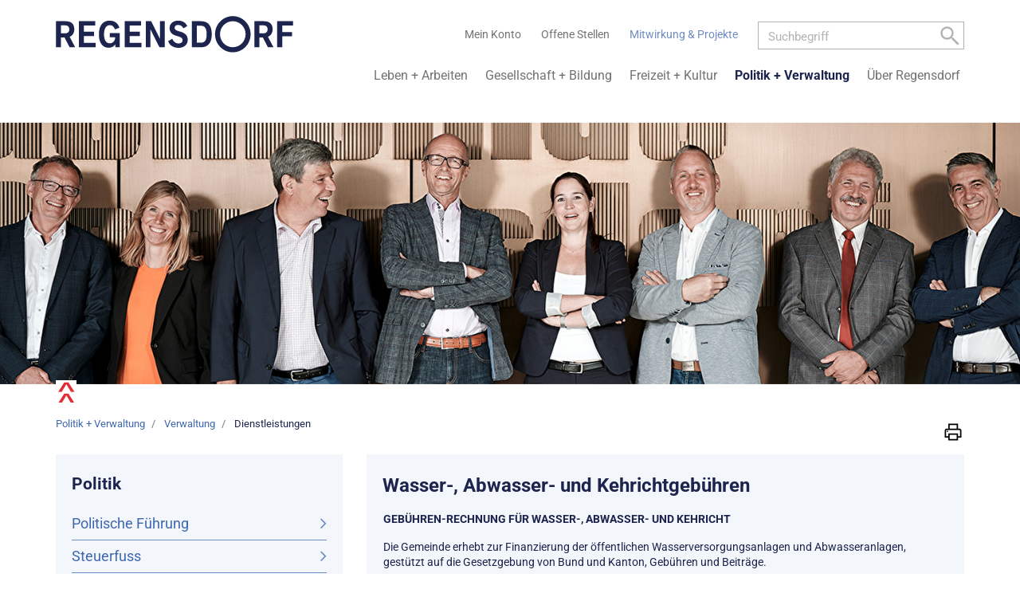

--- FILE ---
content_type: text/html; charset=UTF-8
request_url: https://www.regensdorf.ch/dienstleistungen/11389
body_size: 12249
content:
<!doctype html>
    <html lang="de-CH"> 
<head>
    <meta property="cms:stats-title" content="Politik + Verwaltung/Verwaltung/Dienstleistungen/Wasser-, Abwasser- und Kehrichtgebühren">
        <meta property="cms:stats-objtype" content="dienst">                            <meta property="cms:stats-type" content="on">
    <meta property="cms:stats-objid" content="11389">
    <meta property="cms:stats-trackerid"
          content="248">
    <meta property="cms:stats-url" content="https://stats.i-web.ch/statistic.php">

    <meta name="keywords" content="Kehrichtgebühren, Wassergebühren, Abwassergebühren, Zählerstand, Ablesen"/>
        <meta charset="UTF-8" />
    <meta http-equiv="x-ua-compatible" content="ie=edge">
    <meta name="viewport" content="width=device-width, initial-scale=1">
    <link rel="shortcut icon" href="/dist/regensdorf/2024/images/favicon.015b774b62a870ae6fc8.png" />
        <title>Wasser-, Abwasser- und Kehrichtgebühren - Regensdorf</title>
            <meta property="og:title" content="Wasser-, Abwasser- und Kehrichtgebühren" />
<meta property="og:type" content="" />
<meta property="og:url" content="https://www.regensdorf.ch/dienstleistungen/11389" />

                    <link href="/compiled/legacy/css/legacy.9c5facc20eacee6a3099.css" type="text/css" rel="stylesheet"/>
    <link href="/dist/regensdorf/2024/css/main.a09d40a5fd8fd1503dc2.css" type="text/css" rel="stylesheet" />
        <script type="text/javascript" src="/compiled/legacy/js/legacy.51916f73dcb2b798ddfe.js"></script>
<link rel="stylesheet" href="/assets/styles/app-99aa06d3014798d86001c324468d497f.css">
<script type="importmap">
{
    "imports": {
        "app": "/assets/app-984d9b8fe51b35b653b538b1fef3f048.js",
        "/assets/styles/app.css": "data:application/javascript,"
    }
}
</script>
<link rel="modulepreload" href="/assets/app-984d9b8fe51b35b653b538b1fef3f048.js">
<script type="module">import 'app';</script>
    </head>
    <body data-header-selector="" data-footer-selector="">

            
    
    <div id="header" class="clearfix">
    <div class="header-container">
        <h1 class="sr-only">Kopfzeile</h1>
        <div id="logo">
            <a href="/" title="zur Regensdorf Startseite">
                <img src="/dist/regensdorf/2024/images/logo_regensdorf.871e5f3c0eca8cd7bf38.svg" alt="Regensdorf Logo">
            </a>
        </div>

        <div id="header-content">
            <div class="header-meta-content">
                <div class="login-icon">
                                            <a href="/_rtr/profile">
                            <img src="/dist/regensdorf/2024/images/ico-person.2a47e8481134b4a40cb8.svg" alt="Profil Icon"/>
                            <span>Mein Konto</span>
                        </a>
                                    </div>

                <div class="search-icon job-icon">
                    <a href="https://apply.refline.ch/690271/search.html" target="_blank">
                        <img src="/dist/regensdorf/2024/images/icon-document.fea404a04adf92bf8d2f.svg" alt="Offene Stellen"/>
                        <span>Offene Stellen</span>
                    </a>
                </div>

                <div class="projekte-icon">
                    <a href="https://smart-regensdorf.ch/de/" target="_blank">
                        <img src="/dist/regensdorf/2024/images/icon-projekte.f130047fe5049f2a966a.svg" alt="Mitwirkung&Projekte"/>
                        <span>Mitwirkung & Projekte</span>
                    </a>
                </div>

                <div class="search-icon">
                    <a href="/_rtr/suchformular">
                        <img src="/dist/regensdorf/2024/images/icon-loupe.d1f8fc7cb9fa534dfde0.svg" alt="Suche Icon"/>
                        <span>Suche</span>
                    </a>
                </div>

                <div id="search" data-webpack-module="quicksearch2"
     data-search-url="/suchen/quicksearch"
     data-max-results="7"
     data-search-input="#searchInputField"
     data-results-container="#quicksearchresults"
     data-autocomplete-search-filter="{&quot;entityType&quot;:[&quot;aggThemaContaktnetbereiche&quot;,&quot;aggThemaContaktnetenbereiche&quot;,&quot;aggThemaContaktnetfrbereiche&quot;,&quot;aggThemaContaktnetitbereiche&quot;,&quot;aggThemaLebensthemenbereiche&quot;,&quot;aggThemaThemenbereiche&quot;,&quot;dienst&quot;,&quot;behoerde&quot;,&quot;departement&quot;,&quot;themenbereich&quot;,&quot;amt&quot;,&quot;sekretariat&quot;,&quot;aggschoolwebamteinheit&quot;,&quot;schulhaus&quot;,&quot;kindergarten&quot;]}"
     >

        <form class="form-inline" role="search" action="/suchen" method="get" id="search-front">
        <div class="form-group">
            <input type="text" class="form-control search-query-modal" placeholder="Suchbegriff" id="searchInputField" name="query">
        </div>
        <button type="submit" class="btn btn-default" aria-label="Left Align">
            <span class="icms-icon icms-icon-search" aria-hidden="true"></span>
        </button>
    </form>

        <div class="icms-quicksearch-dropdown" id="quicksearchresults" style="display: none;">

                <div class="quicksearch-result-item">
            <p><a href="#link">{title} »</a></p>
        </div>

                <div class="quicksearch-result-more">
            <p><strong><a href="#linkmore" class="search-show-all" id="submit-live-search">Alle Ergebnisse anzeigen
                        ...</a></strong></p>
        </div>

                <div class="quicksearch-no-results">
            <p class="">Keine Ergebnisse gefunden. <a href="#linkmore">Weiter
                    zur Volltextsuche.</a></p>
        </div>
    </div>

</div>
                <button id="icms-hamburger" class="mobile-nav-icon hamburger hamburger--spin" type="button">
                    <span class="hamburger-box"><span class="hamburger-inner"></span></span>
                </button>
            </div>
        </div>
    </div>
    <nav class="nav1">
        <div class="nav1-container">
            <div id="icms-navbar" class="menuclosed">
                <ul id="menu-main-menu" class="">
            <li class="first menu-item  menu-lebenuarbeiten menu-level-1"><a href="/lebenuarbeiten">Leben + Arbeiten</a><ul class="sub-menu sub-menu-level-2">
            <li class="icms-menu-repeated-title"><h4 class="">
                    Leben + Arbeiten
                    </h4></li>
                <li class="first menu-item  menu-leben menu-level-2"><a href="/leben">Leben</a><ul class="sub-menu sub-menu-level-3">
            <li class="icms-menu-repeated-title"><h4 class="">
                    Leben
                    </h4></li>
                <li class="first menu-item  menu-zuzuguwegzug menu-level-3"><a href="/zuzuguwegzug">Zuzug &amp; Wegzug</a>
        </li><li class="menu-item  menu-ausweisubescheinigungen menu-level-3"><a href="/ausweisubescheinigungen">Ausweis &amp; Bescheinigungen</a>
        </li><li class="menu-item  menu-geburtehetod menu-level-3"><a href="/geburtehetod">Geburt, Ehe, Scheidung, Tod</a>
        </li><li class="menu-item  menu-gesundheitmedversorgung menu-level-3"><a href="/gesundheitmedversorgung">Gesundheit</a>
        </li><li class="menu-item  menu-bauen menu-level-3"><a href="/bauen">Bauen</a>
        </li><li class="menu-item  menu-steuern menu-level-3"><a href="/steuern">Steuern</a>
        </li><li class="menu-item  menu-verkehrusicherheit menu-level-3"><a href="/verkehrusicherheit">Verkehr &amp; Sicherheit</a>
        </li><li class="menu-item  menu-entsorgungurecycling menu-level-3"><a href="/entsorgungurecycling">Entsorgung &amp; Recycling</a>
        </li><li class="menu-item  menu-wasserabwasserstrassen menu-level-3"><a href="/tiefbau">Tiefbau</a>
        </li><li class="menu-item  menu-stromugas menu-level-3"><a href="/stromugas">Strom &amp; Gas</a>
        </li><li class="last menu-item  menu-einbuergerung menu-level-3"><a href="/einbuergerung">Einbürgerung</a>
        </li>
        </ul>
        </li><li class="last menu-item  menu-arbeiten menu-level-2"><a href="/arbeiten">Arbeiten</a><ul class="sub-menu sub-menu-level-3">
            <li class="icms-menu-repeated-title"><h4 class="">
                    Arbeiten
                    </h4></li>
                <li class="first menu-item  menu-standortfoerderung menu-level-3"><a href="/standortfoerderung" target="_blank">Standortförderung</a>
        </li><li class="menu-item  menu-firmenverzeichnis menu-level-3"><a href="/firmenverzeichnis">Unternehmen</a>
        </li><li class="last menu-item  menu-arbeitsintegration menu-level-3"><a href="/arbeitsintegration">Arbeitsintegration</a>
        </li>
        </ul>
        </li>
        </ul>
        </li><li class="menu-item  menu-gesellschaftubildung menu-level-1"><a href="/gesellschaftubildung">Gesellschaft + Bildung</a><ul class="sub-menu sub-menu-level-2">
            <li class="icms-menu-repeated-title"><h4 class="">
                    Gesellschaft + Bildung
                    </h4></li>
                <li class="first menu-item  menu-gesellschaft menu-level-2"><a href="/gesellschaft">Gesellschaft</a><ul class="sub-menu sub-menu-level-3">
            <li class="icms-menu-repeated-title"><h4 class="">
                    Gesellschaft
                    </h4></li>
                <li class="first menu-item  menu-familienukinder menu-level-3"><a href="/familienukinder">Familien + Kinder</a>
        </li><li class="menu-item  menu-jugendthema menu-level-3"><a href="/jugendthema">Jugend</a>
        </li><li class="menu-item  menu-alterthema menu-level-3"><a href="/alterthema">Alter</a>
        </li><li class="menu-item  menu-integration menu-level-3"><a href="/integration">Integration</a>
        </li><li class="menu-item  menu-kirchenthema menu-level-3"><a href="/kirchenthema">Kirchen</a>
        </li><li class="menu-item  menu-nachbarschaftshilfe menu-level-3"><a href="/nachbarschaft">Nachbarschaft</a>
        </li><li class="last menu-item  menu-freiwilligenarbeit menu-level-3"><a href="/freiwilligenarbeit">Freiwilligenarbeit</a>
        </li>
        </ul>
        </li><li class="last menu-item  menu-bildungn menu-level-2"><a href="/bildungn">Bildung</a><ul class="sub-menu sub-menu-level-3">
            <li class="icms-menu-repeated-title"><h4 class="">
                    Bildung
                    </h4></li>
                <li class="first menu-item  menu-schulenregensdorf menu-level-3"><a href="/schulenregensdorf">Schulen Regensdorf</a>
        </li><li class="last menu-item  menu-weiterebildungsangebote menu-level-3"><a href="/weiterebildungsangebote">Weitere Bildungsangebote</a>
        </li>
        </ul>
        </li>
        </ul>
        </li><li class="menu-item  menu-freizeitukultur menu-level-1"><a href="/freizeitukultur">Freizeit + Kultur</a><ul class="sub-menu sub-menu-level-2">
            <li class="icms-menu-repeated-title"><h4 class="">
                    Freizeit + Kultur
                    </h4></li>
                <li class="first menu-item  menu-freizeitn menu-level-2"><a href="/freizeitn">Freizeit </a><ul class="sub-menu sub-menu-level-3">
            <li class="icms-menu-repeated-title"><h4 class="">
                    Freizeit 
                    </h4></li>
                <li class="first menu-item  menu-sportthema menu-level-3"><a href="/sportthema">Sport</a>
        </li><li class="menu-item  menu-anlaesseaktuelles menu-level-3"><a href="/anlaesseaktuelles">Veranstaltungen</a>
        </li><li class="menu-item  menu-vereine menu-level-3"><a href="/vereine">Vereine</a><ul class="sub-menu sub-menu-level-4">
            <li class="icms-menu-repeated-title"><a class="repeatTitle" href="/vereine">
                    Vereine
                    </a></li>
                <li class="first menu-item  menu-vereinsliste menu-level-4"><a href="/vereinsliste">Vereinsliste</a>
        </li><li class="last menu-item  menu-vereineinformation menu-level-4"><a href="/vereineinformation">Generelle Informationen</a>
        </li>
        </ul>
        </li><li class="menu-item  menu-bzsonnhaldethema menu-level-3"><a href="/quartierarbeitsonnhalde">Quartierarbeit Sonnhalde</a>
        </li><li class="menu-item  menu-gzroosthema menu-level-3"><a href="/gzroosthema">GZ Roos</a>
        </li><li class="menu-item  menu-jugendarbeit menu-level-3"><a href="/jugendarbeit">Jugendarbeit</a>
        </li><li class="menu-item  menu-gemeindebibliothek menu-level-3"><a href="/gemeindebibliothek" target="_blank">Gemeindebibliothek</a>
        </li><li class="last menu-item  menu-ludothekthema menu-level-3"><a href="/ludothekthema">Ludothek</a>
        </li>
        </ul>
        </li><li class="last menu-item  menu-kultur menu-level-2"><a href="/kultur">Kultur</a><ul class="sub-menu sub-menu-level-3">
            <li class="icms-menu-repeated-title"><h4 class="">
                    Kultur
                    </h4></li>
                <li class="first menu-item  menu-kulturelleangebote menu-level-3"><a href="/kulturelleangebote">Kulturelle Angebote</a>
        </li><li class="menu-item  menu-gemeindemuseum menu-level-3"><a href="/gemeindemuseum">Gemeindemuseum</a>
        </li><li class="last menu-item  menu-kulturlegi menu-level-3"><a href="/kulturlegi">KulturLegi</a>
        </li>
        </ul>
        </li>
        </ul>
        </li><li class="current_ancestor menu-item  menu-politikuverwaltung menu-level-1"><a href="/politikuverwaltung">Politik + Verwaltung</a><ul class="sub-menu sub-menu-level-2">
            <li class="icms-menu-repeated-title"><h4 class="">
                    Politik + Verwaltung
                    </h4></li>
                <li class="first menu-item  menu-politikn menu-level-2"><a href="/politikn">Politik</a><ul class="sub-menu sub-menu-level-3">
            <li class="icms-menu-repeated-title"><h4 class="">
                    Politik
                    </h4></li>
                <li class="first menu-item  menu-polfuehrung menu-level-3"><a href="/polfuehrung">Politische Führung</a>
        </li><li class="menu-item  menu-steuerfuss menu-level-3"><a href="/steuerfuss">Steuerfuss</a>
        </li><li class="menu-item  menu-behoerden menu-level-3"><a href="/behoerden">Behörden</a><ul class="sub-menu sub-menu-level-4">
            <li class="icms-menu-repeated-title"><a class="repeatTitle" href="/behoerden">
                    Behörden
                    </a></li>
                <li class="first last menu-item  menu-interessenbindungen menu-level-4"><a href="/interessenbindungen">Interessenbindungen</a>
        </li>
        </ul>
        </li><li class="menu-item  menu-behoerdenmitglieder menu-level-3"><a href="/behoerdenmitglieder">Behördenmitglieder</a>
        </li><li class="menu-item  menu-parteien menu-level-3"><a href="/parteien">Parteien</a>
        </li><li class="menu-item  menu-sitzung menu-level-3"><a href="/sitzung">Gemeindeversammlungen</a><ul class="sub-menu sub-menu-level-4">
            <li class="icms-menu-repeated-title"><a class="repeatTitle" href="/sitzung">
                    Gemeindeversammlungen
                    </a></li>
                <li class="first last menu-item  menu-sitzungeninfo menu-level-4"><a href="/sitzungeninfo">Generelle Informationen</a>
        </li>
        </ul>
        </li><li class="menu-item  menu-voteinfo menu-level-3"><a href="/abstimmungenwahlen">Abstimmungen + Wahlen</a><ul class="sub-menu sub-menu-level-4">
            <li class="icms-menu-repeated-title"><a class="repeatTitle" href="/abstimmungenwahlen">
                    Abstimmungen + Wahlen
                    </a></li>
                <li class="first menu-item  menu-abstimmungen.polinfos menu-level-4"><a href="/abstimmungen/informationen">Generelle Informationen</a>
        </li><li class="menu-item  menu-abstimmungen menu-level-4"><a href="/abstimmungen">Termine</a>
        </li><li class="last menu-item  menu-vorlagenaktuell menu-level-4"><a href="/vorlagenaktuell">Vorlagen aktuell und Archiv</a>
        </li>
        </ul>
        </li><li class="last menu-item  menu-gesetzessammlung menu-level-3"><a href="/gesetzessammlung">Gesetzessammlung</a><ul class="sub-menu sub-menu-level-4">
            <li class="icms-menu-repeated-title"><a class="repeatTitle" href="/gesetzessammlung">
                    Gesetzessammlung
                    </a></li>
                <li class="first menu-item  menu-gk-gemeindebevoelkerung menu-level-4"><a href="/gk-gemeindebevoelkerung">1 Gemeinde - Behörden - Verwaltung - Bevölkerung</a>
        </li><li class="menu-item  menu-gk-zivilrecht menu-level-4"><a href="/gk-zivilrecht">2 Zivilrecht - Familienrecht - Grundbuch - Notariat - Schuldbetreibung &amp; Konkurs</a>
        </li><li class="menu-item  menu-gk-strafrecht menu-level-4"><a href="/gk-strafrecht">3 Strafrecht - Opferhilfe - Gewaltschutz</a>
        </li><li class="menu-item  menu-gk-schulefreizeit menu-level-4"><a href="/gk-schulefreizeit">4 Schule &amp; Bildung - Sport - Freizeit und Kultur</a>
        </li><li class="menu-item  menu-gk-sicherheit menu-level-4"><a href="/gk-sicherheit">5 Öffentliche Ordnung &amp; Sicherheit: Polizei - Zivilschutz - Feuerwehr &amp; Feuerpolizei - Tierschutz</a>
        </li><li class="menu-item  menu-gk-finanzensteuern menu-level-4"><a href="/gk-finanzensteuern">6 Finanzen - Steuern - Gebühren</a>
        </li><li class="menu-item  menu-gk-bauenverentsorgung menu-level-4"><a href="/gk-bauenverentsorgung">7 Raumplanung - Bauen - Umwelt - Energie - Verkehr</a>
        </li><li class="menu-item  menu-gk-sozialesgesundheit menu-level-4"><a href="/gk-sozialesgesundheit">8 Soziales - Gesundheit - Arbeit</a>
        </li><li class="last menu-item  menu-gk-wirtschaftgewerbe menu-level-4"><a href="/gk-wirtschaftgewerbe">9 Wirtschaft - Landwirtschaft - Gewerbe</a>
        </li>
        </ul>
        </li>
        </ul>
        </li><li class="current_ancestor last menu-item  menu-verwaltung menu-level-2"><a href="/verwaltung">Verwaltung</a><ul class="sub-menu sub-menu-level-3">
            <li class="icms-menu-repeated-title"><h4 class="">
                    Verwaltung
                    </h4></li>
                <li class="first menu-item  menu-verwaltungmain menu-level-3"><a href="/verwaltungmain">Öffnungszeiten</a>
        </li><li class="menu-item  menu-departemente menu-level-3"><a href="/departemente">Abteilungen</a>
        </li><li class="menu-item  menu-aemter menu-level-3"><a href="/aemter">Dienststellen</a>
        </li><li class="active menu-item  menu-dienstleistungen menu-level-3"><a href="/dienstleistungen">Dienstleistungen<span class="sr-only">(ausgewählt)</span></a>
        </li><li class="menu-item  menu-online-schalter menu-level-3"><a href="/online-schalter">Online-Schalter</a>
        </li><li class="menu-item  menu-online-terminplanung menu-level-3"><a href="/online-terminplanung">Online Terminplanung</a>
        </li><li class="menu-item  menu-personenregister menu-level-3"><a href="/personenregister">Mitarbeitende</a>
        </li><li class="menu-item  menu-publikationen menu-level-3"><a href="/publikationen">Publikationen</a>
        </li><li class="menu-item  menu-amtpub menu-level-3"><a href="/amtpub">Amtliche Publikationen</a>
        </li><li class="menu-item  menu-bestattungsanzeigen menu-level-3"><a href="/bestattungsanzeigen">Bestattungsanzeigen</a>
        </li><li class="menu-item  menu-stellen menu-level-3"><a href="/stellen">Offene Stellen</a>
        </li><li class="last menu-item  menu-abfall menu-level-3"><a href="/abfall">Abfall</a><ul class="sub-menu sub-menu-level-4">
            <li class="icms-menu-repeated-title"><a class="repeatTitle" href="/abfall">
                    Abfall
                    </a></li>
                <li class="first menu-item  menu-abfalldaten menu-level-4"><a href="/abfalldaten">Abfallsammlungen</a>
        </li><li class="menu-item  menu-abfallarten menu-level-4"><a href="/abfallarten">Abfallarten</a>
        </li><li class="menu-item  menu-abfallorte menu-level-4"><a href="/abfallorte">Sammelstellen</a>
        </li><li class="last menu-item  menu-abfallkreise menu-level-4"><a href="/abfallkreise">Abfallkreise</a>
        </li>
        </ul>
        </li>
        </ul>
        </li>
        </ul>
        </li><li class="last menu-item  menu-ueberregensdorf menu-level-1"><a href="/ueberregensdorf">Über Regensdorf</a><ul class="sub-menu sub-menu-level-2">
            <li class="icms-menu-repeated-title"><h4 class="">
                    Über Regensdorf
                    </h4></li>
                <li class="first menu-item  menu-portraet menu-level-2"><a href="/portraet">Porträt</a><ul class="sub-menu sub-menu-level-3">
            <li class="icms-menu-repeated-title"><h4 class="">
                    Porträt
                    </h4></li>
                <li class="first menu-item  menu-portraitmain menu-level-3"><a href="/portraitmain">Willkommen in Regensdorf</a>
        </li><li class="menu-item  menu-geschichtefs menu-level-3"><a href="/geschichtefs">Geschichte &amp; Wappen</a>
        </li><li class="menu-item  menu-zahlenundfakten menu-level-3"><a href="/zahlenundfakten">Zahlen &amp; Fakten</a>
        </li><li class="menu-item  menu-standortmarketing menu-level-3"><a href="/standortmarketing">Standortmarketing</a>
        </li><li class="menu-item  menu-marke-regensdorf menu-level-3"><a href="/marke-regensdorf">Marke Regensdorf</a>
        </li><li class="menu-item  menu-energiestadt menu-level-3"><a href="/energiestadt">Energiestadt</a>
        </li><li class="menu-item  menu-kostenlose-energieberatung menu-level-3"><a href="/kostenloseenergieberatung">Kostenlose Energieberatung</a>
        </li><li class="menu-item  menu-bahnhofnord menu-level-3"><a href="/bahnhofnord">Bahnhof Nord</a>
        </li><li class="menu-item  menu-waldpark-hardh-lzli menu-level-3"><a href="/waldparkhardhoelzli">Waldpark Hardhölzli</a>
        </li><li class="menu-item  menu-fotoalbum menu-level-3"><a href="/fotoalbum">Fotoalbum</a>
        </li><li class="menu-item  menu-hotels menu-level-3"><a href="/hotels">Hotels</a>
        </li><li class="last menu-item  menu-restaurants menu-level-3"><a href="/restaurants">Restaurants</a>
        </li>
        </ul>
        </li><li class="last menu-item  menu-kommunikation menu-level-2"><a href="/kommunikation">Kommunikation</a><ul class="sub-menu sub-menu-level-3">
            <li class="icms-menu-repeated-title"><h4 class="">
                    Kommunikation
                    </h4></li>
                <li class="first menu-item  menu-aktuellesinformationen menu-level-3"><a href="/aktuellesinformationen">Neuigkeiten</a>
        </li><li class="menu-item  menu-virtuelledienste menu-level-3"><a href="/profile">Newsletter</a>
        </li><li class="menu-item  menu-myservicered menu-level-3"><a href="/myservicered">Mein Konto</a>
        </li><li class="menu-item  menu-newsletter menu-level-3"><a href="/umwelttipps">Umwelttipps</a>
        </li><li class="menu-item  menu-telefonnummern menu-level-3"><a href="/telefonnummern">Notfallnummern</a>
        </li><li class="menu-item  menu-notfalltreffpunkte menu-level-3"><a href="/notfalltreffpunkte">Notfalltreffpunkte</a>
        </li><li class="last menu-item  menu-furttaler menu-level-3"><a href="/furttaler">Furttaler</a>
        </li>
        </ul>
        </li>
        </ul>
        </li>
        </ul>
            </div>
        </div>
    </nav>
</div>

    <div id="title">
        <div class="title-pic">
            <picture>            <!--[if IE 9]>
            <video style="display: none;"><![endif]-->

            <source media="(max-width: 991px)" sizes="100vw" srcset="https://api.i-web.ch/public/guest/getImageString/g210/2a142047a11cb47db56da65487c1b515/992/375/667c7d86eef13/756/55 1x, https://api.i-web.ch/public/guest/getImageString/g210/3ece1a4595dc0ec2082596741dd328e6/1985/750/667c7d86eef13/756/55 2x"/><source media="(min-width: 992px)" sizes="100vw" srcset="https://api.i-web.ch/public/guest/getImageString/g210/27161361e342cd3006a3f83a023bae47/1920/375/667c7d86eef13/756/55 1x, https://api.i-web.ch/public/guest/getImageString/g210/f0d960d18be8da0781fa48c79ec9ba78/2560/500/667c7d86eef13/756/55 2x"/><source media="(min-width: 2559px)" sizes="100vw" srcset="https://api.i-web.ch/public/guest/getImageString/g210/22745cfb4d40d2b22178f3e267210fcc/2560/375/667c7d86eef13/756/55 1x, https://api.i-web.ch/public/guest/getImageString/g210/2314d1bd99ec4f3a88259a7f5c59f866/2800/410/667c7d86eef13/756/55 2x"/>            <!--[if IE 9]></video><![endif]-->        <img src="https://api.i-web.ch/public/guest/getImageString/g210/3f4875459f2c3b03c73f5f4993a50c41/1920/430/667c7d86eef13/756/55" alt="" class=""/>
        </picture>

        </div>
        <div class="collapse-container">
            <div class="btn-collapse">
                <a href="javascript:void(0);" role="button" title="Collapse button"></a>
            </div>
        </div>
    </div>

    <div id="page">

                
            <div id="nav-bar" class="breadcrumb clearfix">
    <nav id="icons">
        <ul>
            <li class="btn-print">
                <a href="#" onclick="window.print()" role="button"><img src="/dist/regensdorf/2024/images/ico-print.f3d519b9d14445aafecb.svg" alt="Drucker Icon"></a>
            </li>
        </ul>
    </nav>
    <nav class="nav-path">
        <ol id="icms-breadcrumbs" class="breadcrumb" itemscope itemtype="http://schema.org/BreadcrumbList"><li class="politikuverwaltung breadcrumb-item " itemprop="itemListElement" itemscope itemtype="http://schema.org/ListItem"><a href="/politikuverwaltung" class="" itemprop="item">
                                                <span itemprop="name">Politik + Verwaltung</span></a><meta itemprop="position" content="1"/><span class='separator'></span></li><li class="verwaltung breadcrumb-item " itemprop="itemListElement" itemscope itemtype="http://schema.org/ListItem"><a href="/verwaltung" class="" itemprop="item">
                                                <span itemprop="name">Verwaltung</span></a><meta itemprop="position" content="2"/><span class='separator'></span></li><li class="dienstleistungen breadcrumb-item active" itemprop="itemListElement" itemscope itemtype="http://schema.org/ListItem">                            <span itemprop="name">Dienstleistungen<span class="sr-only">(ausgewählt)</span></span><meta itemprop="position" content="3"/></li></ol>
    </nav>
</div>


            <div id="columns">
                <div class="row">

                    <div id="leftcol" class="col-md-4 d-none d-md-block">
    
                                                                                <nav class="nav2">
                                        <h2 class="headline  ">Politik</h2><ul>
                    <li class=" sidebar-item  sidebar-polfuehrung sidebar-level-3"><a href="/polfuehrung" class="dropdown-item">Politische Führung</a>
            </li><li class="sidebar-item  sidebar-steuerfuss sidebar-level-3"><a href="/steuerfuss" class="dropdown-item">Steuerfuss</a>
            </li><li class="page_item_has_children sidebar-item  sidebar-behoerden sidebar-level-3"><a href="/behoerden" class="dropdown-item">Behörden</a>
            </li><li class="sidebar-item  sidebar-behoerdenmitglieder sidebar-level-3"><a href="/behoerdenmitglieder" class="dropdown-item">Behördenmitglieder</a>
            </li><li class="sidebar-item  sidebar-parteien sidebar-level-3"><a href="/parteien" class="dropdown-item">Parteien</a>
            </li><li class="page_item_has_children sidebar-item  sidebar-sitzung sidebar-level-3"><a href="/sitzung" class="dropdown-item">Gemeindeversammlungen</a>
            </li><li class="page_item_has_children sidebar-item  sidebar-voteinfo sidebar-level-3"><a href="/abstimmungenwahlen" class="dropdown-item">Abstimmungen + Wahlen</a>
            </li><li class=" page_item_has_children sidebar-item  sidebar-gesetzessammlung sidebar-level-3"><a href="/gesetzessammlung" class="dropdown-item">Gesetzessammlung</a>
            </li>
                </ul>
                </nav>
                            <nav class="nav2">
                                        <h2 class="headline headline-active ">Verwaltung</h2><ul>
                    <li class=" sidebar-item  sidebar-verwaltungmain sidebar-level-3"><a href="/verwaltungmain" class="dropdown-item">Öffnungszeiten</a>
            </li><li class="sidebar-item  sidebar-departemente sidebar-level-3"><a href="/departemente" class="dropdown-item">Abteilungen</a>
            </li><li class="sidebar-item  sidebar-aemter sidebar-level-3"><a href="/aemter" class="dropdown-item">Dienststellen</a>
            </li><li class="active sidebar-item  sidebar-dienstleistungen sidebar-level-3"><a href="/dienstleistungen" class="dropdown-item">Dienstleistungen<span class="sr-only">(ausgewählt)</span></a>
            </li><li class="sidebar-item  sidebar-online-schalter sidebar-level-3"><a href="/online-schalter" class="dropdown-item">Online-Schalter</a>
            </li><li class="sidebar-item  sidebar-online-terminplanung sidebar-level-3"><a href="/online-terminplanung" class="dropdown-item">Online Terminplanung</a>
            </li><li class="sidebar-item  sidebar-personenregister sidebar-level-3"><a href="/personenregister" class="dropdown-item">Mitarbeitende</a>
            </li><li class="sidebar-item  sidebar-publikationen sidebar-level-3"><a href="/publikationen" class="dropdown-item">Publikationen</a>
            </li><li class="sidebar-item  sidebar-amtpub sidebar-level-3"><a href="/amtpub" class="dropdown-item">Amtliche Publikationen</a>
            </li><li class="sidebar-item  sidebar-bestattungsanzeigen sidebar-level-3"><a href="/bestattungsanzeigen" class="dropdown-item">Bestattungsanzeigen</a>
            </li><li class="sidebar-item  sidebar-stellen sidebar-level-3"><a href="/stellen" class="dropdown-item">Offene Stellen</a>
            </li><li class=" page_item_has_children sidebar-item  sidebar-abfall sidebar-level-3"><a href="/abfall" class="dropdown-item">Abfall</a>
            </li>
                </ul>
                </nav>
                                                                        </div>


                    <div id="centercol" class="col-md-8">

                        <div class="box2">
                            <h1 class="sr-only">Inhalt</h1>
                            <h1>Wasser-, Abwasser- und Kehrichtgebühren</h1>

                            <div class="container-fluid">
                                <div class="row">
                                                    
                                    






                                                                                        
                                    
                                                                                                                                                                    <div class="icms-content-col-a ">
            <div class="row">
                <div class="icms-block-container ">
            <div class="icms-text-container"><div class="icms-wysiwyg"><p class="icmsPContent icms-wysiwyg-first"><strong>GEBÜHREN-RECHNUNG FÜR WASSER-, ABWASSER- UND KEHRICHT</strong></p>

<p class="icmsPContent">Die Gemeinde erhebt zur Finanzierung der öffentlichen Wasserversorgungsanlagen und Abwasseranlagen, gestützt auf die Gesetzgebung von Bund und Kanton, Gebühren und Beiträge.</p>

<p class="icmsPContent">Die Wasserzählerablesung wird einmal im Jahr durch die Wasserversorgung Regensdorf vorgenommen. Sie organisieren die Zählerablesungen und melden die&nbsp;&nbsp; Daten an die zuständige Stelle (Finanzen), wo diese als Grundlage für die Rechnungstellung dienen.</p>

<p class="icmsPContent">Zwei Mal im Jahr wird dem Liegenschafteneigentümer für Wasser-, Abwasser- und Kerichtgebühren eine Rechnung zugestellt und zwar wie folgt:</p>

<ul>
	<li>Akontorechnung (Mitte Jahr)</li>
	<li>Jahresabrechnung (Ende Jahr)</li>
</ul>

<p class="icmsPContent">Über die anfallenden Gebühren können Sie sich im Tarifverzeichnis Wasser/Abwasser/Kehrichtgebühren informieren. <a href="https://www.regensdorf.ch/_rtr/dokument_5603509" class="icms-link-int">Hier zum Tarifverzeichnis</a>.</p>

<p class="icmsPContent"><strong>Zwischenstandablesung </strong></p>

<p class="icmsPContent">Zwischenstandablesung werden <strong>nur bei einem Eigentümerwechsel der Liegenschaft </strong>vorgenommen. Andere Zwischenstandablesungen, wie zum Beispiel bei Mieterwechsel, führt die Wasserversorgung nicht aus.</p>

<p class="icmsPContent">Benötigen Sie eine Zwischenstandablesung? Bitte füllen Sie das Online-Formular aus. Falls Sie zum Online-Formular Fragen haben, steht Ihnen die Abteilung Finanzen gerne zur Verfügung. <a href="https://www.regensdorf.ch/_rtr/onlinedienst_29323" class="icms-link-int">Hier zum Online-Formular.</a></p>

<p class="icmsPContent"><strong>Fragen zur Gebühren-Rechnung</strong><br />
Telefon:&nbsp;<a href="tel:044 842 36 02" class="icms-link-telefon">044 842 36 02</a> / E-Mail: <a href="mailto:finanzen@regensdorf.ch" class="icms-link-mailto">finanzen@regensdorf.ch</a></p>

<p class="icmsPContent"><strong>Fragen zur Wasserzähler- und Zwischenstandablesung?</strong><br />
Telefon:&nbsp;<a href="tel:044 842 36 02" class="icms-link-telefon">044 842 36 02</a> / E-Mail:&nbsp;<a href="mailto:finanzen@regensdorf.ch" class="icms-link-mailto">finanzen@regensdorf.ch</a></p>

<p class="icmsPContent"><strong>Fragen zur Entsorgung &amp; Recycling?</strong><br />
Telefon:&nbsp;<a href="tel:044 842 38 88" class="icms-link-telefon">044 842 38 88</a> / E-Mail: <a href="mailto:abfall@regensdorf.ch" class="icms-link-mailto">abfall@regensdorf.ch</a></p>

<p class="icmsPContent icms-wysiwyg-last"><strong>Fragen zu Wasser und Abwasser?</strong><br />
Telefon:&nbsp;<a href="tel:044 842 38 00" class="icms-link-telefon">044 842 38 00</a> / <a href="mailto:tiefbau@regensdorf.ch" class="icms-link-mailto">tiefbau@regensdorf.ch</a></p>
</div></div>
        </div>
            </div>
        </div>
    <div class="icms-content-col-a sr-only">
            <div class="row">
                <div class="icms-block-container ">
            <div class="icms-text-container "><h2 class="sr-only">Zugehörige Objekte</h2></div>
        </div>
            </div>
        </div><div class="icms-accordion-container">
            <div id="icms-accordion-625169100" role="tablist"><div class="card">
                    <div class="card-header" role="tab" id="icms_h6251691001">
                        <h3 id="card_625169100-1" class="icms-accordion-title">
                            <a data-toggle="collapse" href="#icms_collapse6251691001" aria-expanded="true"
                               aria-controls="icms_collapse6251691001" class="">Online-Dienste</a>
                        </h3></div>
                    <div id="icms_collapse6251691001" class="collapse show" role="tabpanel" aria-labelledby="icms_h6251691001"
                         data-parent="#icms-accordion-625169100">
                        <div class="card-body">
                            <div class="icms-dt-wrapper">        
                 <table class="table icms-dt rs_preserve" cellspacing="0" width="100%" id="icmsTable-1093372832"
           data-webpack-module="datatables"
           data-entity-type="onlinedienst"
           data-entities="{&quot;emptyColumns&quot;:[&quot;_candownload&quot;],&quot;data&quot;:[{&quot;name&quot;:&quot;&lt;a href=\&quot;\/_rte\/onlinedienst\/29323\&quot;&gt;Z\u00e4hlerstandablesung&lt;\/a&gt;&quot;,&quot;name-sort&quot;:&quot;#5c2a3840324c4e502a44302a2c40324e5244360144961501dc17&quot;,&quot;_isonlineCanorder&quot;:&quot;&lt;a href=\&quot;\/online-schalter\/29323\/detail\&quot; class=\&quot;icms-btn icms-btn-primary icms-btn-block\&quot;&gt;&lt;span class=\&quot;sr-only\&quot;&gt;Z\u00e4hlerstandablesung &lt;\/span&gt;Online ausf\u00fcllen&lt;\/a&gt;&quot;,&quot;_isonlineCanorder-sort&quot;:&quot;#5c2a3840324c4e502a44302a2c40324e524436044644403a4432042a524e34524040324401449628960801dcb2dc14&quot;,&quot;_candownload&quot;:&quot;&quot;}]}"
           data-page-length="20"
           data-page-length-all="Alle"
           data-show-page-length=""data-order="[[ 0, &quot;asc&quot; ]]"data-responsive="true"
           data-date-format=""
           data-time-format=""
           data-date-month-year=""
           data-dt-type="localdynamic"
           data-dom-format=""
           data-filter-select=""
           data-update-address-bar="[]"
           data-is-update-address-bar='false'
           data-auto-scroll=""
           data-search-form-id=""
           data-show-filter-from-item-amount="10"
           data-paging="1"
           data-disable-paging-info=""
    >
        <thead>
        <tr class="">
                <th data-data="name" class="all">Name</th>
                <th data-data="_isonlineCanorder"></th>
                <th data-data="_candownload"></th>
            </tr>
        </thead>
        <tbody></tbody>
    </table></div>
                        </div>
                    </div>
                </div><div class="card">
                    <div class="card-header" role="tab" id="icms_h6251691002">
                        <h3 id="card_625169100-2" class="icms-accordion-title">
                            <a data-toggle="collapse" href="#icms_collapse6251691002" aria-expanded="false"
                               aria-controls="icms_collapse6251691002" class="collapsed">Dokumente</a>
                        </h3></div>
                    <div id="icms_collapse6251691002" class="collapse " role="tabpanel" aria-labelledby="icms_h6251691002"
                         data-parent="#icms-accordion-625169100">
                        <div class="card-body">
                            <div class="icms-dt-wrapper"><table class="table icms-dt rs_preserve" cellspacing="0" width="100%" id="icmsTable-401271872"
               data-dt-type="static"
               data-order="[[2, &quot;asc&quot; ], [3, &quot;asc&quot; ]]"
               data-ordering="1"
               data-webpack-module="datatables"
               data-filter-select=""
               data-page-length="20"
               data-page-length-all="Alle"
               data-dom-format=""
               data-paging="1"
               data-disable-paging-info=""
               data-auto-scroll=""
               data-buttons-config="{}"
               data-show-filter-from-item-amount="10"
        ><thead>
                            <tr class="">
                <th scope="col">Name</th>
                <th></th>
                <th class="dtHidden"></th>                <th class="dtHidden"></th>
            </tr>
                </thead><tbody>
            <tr>
                        <td><a title="Tarifverzeichnis Wasser / Abwasser / Abfall ab 01.01.2024" href="/_doc/5603509" target="_blank">Tarifverzeichnis Wasser / Abwasser / Abfall ab 01.01.2024</a> <span class="icms-document-type-and-size"> (PDF, 67 kB)</span></td>
                        <td><a title="Tarifverzeichnis Wasser / Abwasser / Abfall ab 01.01.2024" href="/_doc/5603509" target="_blank" class="icms-btn icms-btn-primary icms-btn-block cms-download">Download</a></td>
                        <td>0</td>                        <td>Tarifverzeichnis Wasser / Abwasser / Abfall ab 01.01.2024</td>
                    </tr>
            </tbody></table></div>
                        </div>
                    </div>
                </div><div class="card">
                    <div class="card-header" role="tab" id="icms_h6251691003">
                        <h3 id="card_625169100-3" class="icms-accordion-title">
                            <a data-toggle="collapse" href="#icms_collapse6251691003" aria-expanded="false"
                               aria-controls="icms_collapse6251691003" class="collapsed">Personen</a>
                        </h3></div>
                    <div id="icms_collapse6251691003" class="collapse " role="tabpanel" aria-labelledby="icms_h6251691003"
                         data-parent="#icms-accordion-625169100">
                        <div class="card-body">
                            <div class="icms-dt-wrapper">        <table class="table icms-dt rs_preserve" cellspacing="0" width="100%" id="icmsTable-personList"
           data-webpack-module="datatables"
           data-entity-type="datatables"
           data-entities="{&quot;emptyColumns&quot;:[&quot;wahlkreis&quot;,&quot;_partei&quot;,&quot;_mandatPersonFirstDatumVon&quot;,&quot;_mandatPersonDatumVon&quot;,&quot;_mandatPersonDatumBis&quot;,&quot;_taetigInAktiv&quot;],&quot;data&quot;:[{&quot;wahlkreis&quot;:&quot;&quot;,&quot;wahlkreis-sort&quot;:&quot;&quot;,&quot;_nameVorname&quot;:&quot;&lt;a href=\&quot;\/_rte\/person\/30856\&quot;&gt;Casanova Anita&lt;\/a&gt;&quot;,&quot;_nameVorname-sort&quot;:&quot;#2e2a4e2a4446542a042a443a502a011201dcbedc08&quot;,&quot;_funktionAktiv&quot;:&quot;Sachbearbeiterin Finanzverwaltung \/ Stv. Finanzsekret\u00e4rin&quot;,&quot;_funktionAktiv-sort&quot;:&quot;#0aaa252525252525252e2a4e2a4446542a2a443a502a011901bedcbfdc08&quot;,&quot;_partei&quot;:&quot;&quot;,&quot;_mandatPersonFirstDatumVon&quot;:&quot;&quot;,&quot;_mandatPersonDatumVon&quot;:&quot;&quot;,&quot;_mandatPersonDatumBis&quot;:&quot;&quot;,&quot;_kontakt&quot;:&quot;&lt;div class=\&quot;icms-static-dt-contact-output\&quot;&gt;&lt;a href=\&quot;mailto:anita.casanova@regensdorf.ch\&quot;&gt;anita.casanova@regensdorf.ch&lt;\/a&gt;&lt;\/div&gt;&quot;,&quot;_kontakt-sort&quot;:&quot;#2a443a502a082e2a4e2a4446542a0a924c323632444e30464c34082e3801200120&quot;,&quot;_taetigInAktiv&quot;:&quot;&quot;},{&quot;wahlkreis&quot;:&quot;&quot;,&quot;wahlkreis-sort&quot;:&quot;&quot;,&quot;_nameVorname&quot;:&quot;&lt;a href=\&quot;\/_rte\/person\/66179\&quot;&gt;Ruf Cristina&lt;\/a&gt;&quot;,&quot;_nameVorname-sort&quot;:&quot;#4c5234042e4c3a4e503a442a011001dcc3dc0b&quot;,&quot;_funktionAktiv&quot;:&quot;Sachbearbeiterin Tiefbau&quot;,&quot;_funktionAktiv-sort&quot;:&quot;#0aaa252525252525254c52342e4c3a4e503a442a011701bedcc4dc0b&quot;,&quot;_partei&quot;:&quot;&quot;,&quot;_mandatPersonFirstDatumVon&quot;:&quot;&quot;,&quot;_mandatPersonDatumVon&quot;:&quot;&quot;,&quot;_mandatPersonDatumBis&quot;:&quot;&quot;,&quot;_kontakt&quot;:&quot;&lt;div class=\&quot;icms-static-dt-contact-output\&quot;&gt;&lt;a href=\&quot;mailto:cristina.ruf@regensdorf.ch\&quot;&gt;cristina.ruf@regensdorf.ch&lt;\/a&gt;&lt;\/div&gt;&quot;,&quot;_kontakt-sort&quot;:&quot;#2e4c3a4e503a442a084c52340a924c323632444e30464c34082e38011e011e&quot;,&quot;_taetigInAktiv&quot;:&quot;&quot;},{&quot;wahlkreis&quot;:&quot;&quot;,&quot;wahlkreis-sort&quot;:&quot;&quot;,&quot;_nameVorname&quot;:&quot;&lt;a href=\&quot;\/_rte\/person\/82158\&quot;&gt;Tejero Eveline&lt;\/a&gt;&quot;,&quot;_nameVorname-sort&quot;:&quot;#50323c324c4604325432403a4432011201dcc0dc0a&quot;,&quot;_funktionAktiv&quot;:&quot;Sachbearbeiterin Raum &amp; Umwelt&quot;,&quot;_funktionAktiv-sort&quot;:&quot;#0aaa2525252525252550323c324c46325432403a4432011901bedcc1dc0a&quot;,&quot;_partei&quot;:&quot;&quot;,&quot;_mandatPersonFirstDatumVon&quot;:&quot;&quot;,&quot;_mandatPersonDatumVon&quot;:&quot;&quot;,&quot;_mandatPersonDatumBis&quot;:&quot;&quot;,&quot;_kontakt&quot;:&quot;&lt;div class=\&quot;icms-static-dt-contact-output\&quot;&gt;&lt;a href=\&quot;mailto:eveline.tejero@regensdorf.ch\&quot;&gt;eveline.tejero@regensdorf.ch&lt;\/a&gt;&lt;\/div&gt;&quot;,&quot;_kontakt-sort&quot;:&quot;#325432403a44320850323c324c460a924c323632444e30464c34082e3801200120&quot;,&quot;_taetigInAktiv&quot;:&quot;&quot;}]}"
           data-page-length="20"
           data-page-length-all="Alle"
           data-show-page-length=""data-order="[[ 0, &quot;asc&quot; ]]"data-responsive="true"
           data-date-format=""
           data-time-format=""
           data-date-month-year=""
           data-dt-type="localdynamic"
           data-dom-format=""
           data-filter-select=""
           data-update-address-bar="[]"
           data-is-update-address-bar='false'
           data-auto-scroll=""
           data-search-form-id=""
           data-show-filter-from-item-amount="10"
           data-paging="1"
           data-disable-paging-info=""
    >
        <thead>
        <tr><th data-data="_nameVorname" class="all">Name Vorname</th><th data-data="_funktionAktiv">Funktion</th><th data-data="_mandatPersonDatumVon">Amtsantritt</th><th data-data="_kontakt">Kontakt</th></tr>
        </thead>
        <tbody></tbody>
    </table></div>
                        </div>
                    </div>
                </div><div class="card">
                    <div class="card-header" role="tab" id="icms_h6251691006">
                        <h3 id="card_625169100-6" class="icms-accordion-title">
                            <a data-toggle="collapse" href="#icms_collapse6251691006" aria-expanded="false"
                               aria-controls="icms_collapse6251691006" class="collapsed">Dienststellen</a>
                        </h3></div>
                    <div id="icms_collapse6251691006" class="collapse " role="tabpanel" aria-labelledby="icms_h6251691006"
                         data-parent="#icms-accordion-625169100">
                        <div class="card-body">
                            <div class="icms-dt-wrapper"><table class="table icms-dt rs_preserve" cellspacing="0" width="100%" id="icmsTable-219801465"
               data-dt-type="static"
               data-order="[[ 0, &quot;asc&quot; ]]"
               data-ordering="1"
               data-webpack-module="datatables"
               data-filter-select=""
               data-page-length="20"
               data-page-length-all="Alle"
               data-dom-format=""
               data-paging="1"
               data-disable-paging-info=""
               data-auto-scroll=""
               data-buttons-config="{}"
               data-show-filter-from-item-amount="10"
        ><thead>
                <tr>
                <th scope="col">Name</th>
                <th scope="col">Telefon</th>
                <th scope="col">Kontakt</th>
            </tr>
                </thead><tbody>
            <tr>
                        <td><a href="/_rte/amt/5502" class="icms-link-amt icms-link-int">Finanzverwaltung</a></td>
                        <td class="icms-static-dt-telefon-output"><a href="tel:0448423602" class="icms-link-telefon">044 842 36 02</a></td>
                        <td class="icms-static-dt-contact-output"><a href="mailto:finanzen@regensdorf.ch" class="icms-link-mailto">finanzen@regensdorf.ch</a><br></td>
                    </tr>
            </tbody></table></div>
                        </div>
                    </div>
                </div><div class="card">
                    <div class="card-header" role="tab" id="icms_h6251691007">
                        <h3 id="card_625169100-7" class="icms-accordion-title">
                            <a data-toggle="collapse" href="#icms_collapse6251691007" aria-expanded="false"
                               aria-controls="icms_collapse6251691007" class="collapsed">Abteilungen</a>
                        </h3></div>
                    <div id="icms_collapse6251691007" class="collapse " role="tabpanel" aria-labelledby="icms_h6251691007"
                         data-parent="#icms-accordion-625169100">
                        <div class="card-body">
                            <div class="icms-dt-wrapper"><table class="table icms-dt rs_preserve" cellspacing="0" width="100%" id="icmsTable-1494314253"
               data-dt-type="static"
               data-order="[[ 0, &quot;asc&quot; ]]"
               data-ordering="1"
               data-webpack-module="datatables"
               data-filter-select=""
               data-page-length="20"
               data-page-length-all="Alle"
               data-dom-format=""
               data-paging="1"
               data-disable-paging-info=""
               data-auto-scroll=""
               data-buttons-config="{}"
               data-show-filter-from-item-amount="10"
        ><thead>
                <tr>
                <th scope="col">Name</th>
                <th scope="col">Telefon</th>
                <th scope="col">Kontakt</th>
            </tr>
                </thead><tbody>
            <tr>
                        <td><a href="/_rte/departement/288" class="icms-link-departement icms-link-int">Finanzen</a></td>
                        <td class="icms-static-dt-telefon-output"><a href="tel:0448423602" class="icms-link-telefon">044 842 36 02</a></td>
                        <td class="icms-static-dt-contact-output"><a href="mailto:finanzen@regensdorf.ch" class="icms-link-mailto">finanzen@regensdorf.ch</a><br></td>
                    </tr>
            </tbody></table></div>
                        </div>
                    </div>
                </div></div>
        </div>

                    
                                    
                                                                                        
                                                                    </div>
                            </div>
                        </div>
                    </div>

                </div>
            </div>

        
    </div>

    <div id="footer">
    <div class="footer-wrapper">
        <h1 class="sr-only">Fusszeile</h1>
        <div class="row">
            <div class="col-md-4 col-lg-4 col-xl-4">
                <h2>Kontakt</h2>
                <div class="address">
                    Gemeinde Regensdorf<br/>Watterstrasse  114/116<br/>
                    8105 Regensdorf<br/>
                </div>
                <div class="contact"><a href="tel:044 842 36 11 ">044 842 36 11 </a><br/>E-Mail: <a href="mailto:info@regensdorf.ch">info@regensdorf.ch</a><p>
                        <a href="/_rtr/aemter.list">
                            Kontaktübersicht der Dienststellen
                        </a>
                    </p>
                </div>
            </div>
            <div class="col-md-4 col-lg-4 col-xl-4">
                <h2>Öffnungszeiten</h2>
                <p class="contact-info">
                    Mo: 15.00 - 19.30 Uhr<br> 
Di: geschlossen<br> 
Mi: 12.00 - 17.00 Uhr<br> 
Do: 08.00 - 13.00 Uhr<br> 
Fr: 07.00 - 13.00 Uhr<br><br>
<a href="https://www.regensdorf.ch/verwaltungmain">Weitere Informationen</a>
                </p>
            </div>
            <div class="col-md-4 col-lg-4 col-xl-4">
                <h2>#regensdorf</h2>
                <p>Folgen Sie uns</p>
                <ul class="footer-social">
                    <li>
                        <a href="https://www.facebook.com/profile.php?id=61575236693782" target="_blank">
                            <img class="footer-image" src="/dist/regensdorf/2024/images/footer-icon-fb.125b729ae5b78aaf7ed4.png" alt="Facebook" />
                        </a>
                    </li>
                    <li>
                        <a href="https://www.instagram.com/gemeinde.regensdorf/" target="_blank">
                            <img class="footer-image" src="/dist/regensdorf/2024/images/footer-icon-insta.719ca3e05cadee567812.png" alt="Instagram" />
                        </a>
                    </li>
                    <li>
                        <a href="https://www.linkedin.com/company/gemeinde-regensdorf/posts/?feedView=all&viewAsMember=true" target="_blank">
                            <img class="footer-image" src="/dist/regensdorf/2024/images/footer-icon-linked.cb62d1f7b7327b6f9df9.png" alt="LinkedIn" />
                        </a>
                    </li>
                </ul>
            </div>
        </div>
    </div>
</div>
<div id="footer2">
    <div class="footer-wrapper">
        <div class="copyright">
            Copyright 2026 Gemeinde Regensdorf</div>
        <nav class="nav3">
            <ul>
                <li><a href="/">Home</a></li>
                <li><a href="/_rtr/profile">Mein Konto</a></li>
                <li><a href="/_rtr/sitemap">Sitemap</a></li>
                <li><a href="/_rtr/links.list">Links</a></li>
                <li><a href="/_rtr/kontakt">Kontakt</a></li>
                <li><a href="/_rtr/datenschutz">Datenschutz</a></li>
                <li><a href="/_rtr/impressum">Impressum </a></li>
            </ul>
        </nav>
    </div>
</div>

                        <div class="icms-outdated-browser-container" style="display: none;">
            <div class="icms-outdated-browser-text-container">
                <div class="icms-outdated-browser-title">
                    <p>Achtung: Bitte wechseln Sie den Browser</p>
                </div>
                <div class="icms-outdated-browser-body">
                    <p>Sie besuchen unser Webangebot mit einer veralteten Browserversion (z.B. Internet Explorer, veraltete Safari-Version oder andere). Diese Browserversion wird von den Herstellern nicht mehr unterstützt und verursacht Darstellungs- und Sicherheitsprobleme. Bitte wechseln Sie auf einen aktuellen Browser.</p>
                </div>
            </div>
            <div class="icms-outdated-browser-button-container">
                <a class="icms-outdated-browser-okbutton">Verstanden</a>
            </div>
        </div><div class="icms-outdated-browser-no-form-support" style="display: none;">
            <div class="icms-outdated-browser-no-form-support-container">
                <p>Achtung: Bitte wechseln Sie den Browser</p>
                <p>Das von Ihnen aufgerufene Formular lässt sich leider nicht darstellen. Sie verwenden eine veraltete Browserversion (z.B. Internet Explorer, veraltete Safari-Version oder andere). Diese Browserversion wird von den Herstellern nicht mehr unterstützt und verursacht Darstellungs- und Sicherheitsprobleme. Bitte wechseln Sie auf einen aktuellen Browser.</p>
            </div>
        </div>
    
                        

    <script type="text/javascript" src="/dist/regensdorf/2024/js/main.aec4ddacf38f3570cfa2.js"></script>

                                                
            <script src="/compiled/index/js/index.7ef9bdc747d1af33a23a.js"></script>
    

                    <div class="optin-stats"
             style="display: none;">
            <div class="optin-stats-title sr-only">Webstatistik</div>
            <div class="optin-content-box">
                <div class="optin-stats-body">
                    <p>Wir verwenden eine Webstatistik, um herauszufinden, wie wir unser Webangebot für Sie verbessern können. Alle Daten werden anonymisiert und in Rechenzentren in der Schweiz verarbeitet. Mehr Informationen finden Sie unter <a href="/_rtr/datenschutz">“Datenschutz“</a>.</p>
                </div>
                <div class="optin-question-box">
                    <div class="optin-stats-question"><p>Dürfen wir Ihre anonymisierten Daten verwenden?</p></div>
                    <div class="optin-stats-buttons">
                        <a class="optin-stats-yesbutton">Ja</a>
                        <a class="optin-stats-nobutton">Nein</a>
                    </div>
                </div>
            </div>
            <a class="optin-stats-closebutton">&times;</a>
        </div>
    
        </body>

    </html>

    

--- FILE ---
content_type: image/svg+xml
request_url: https://www.regensdorf.ch/dist/regensdorf/2024/images/icon-document.fea404a04adf92bf8d2f.svg
body_size: 91
content:
<svg height="512" viewBox="0 0 510 510" width="512" xmlns="http://www.w3.org/2000/svg" class="cms-icon cms-icon-document"><path d="M405 60V0H60v465h60v45h231.213L450 411.213V60zM90 435V30h285v30H120v375zm60-345h270v300h-90v90H150zm248.787 330L360 458.787V420z"/><path d="M180 120h210v30H180zm0 60h210v30H180zm0 60h210v30H180zm0 60h210v30H180zm0 60h105v30H180z"/></svg>

--- FILE ---
content_type: application/javascript
request_url: https://www.regensdorf.ch/compiled/index/js/outdatedBrowser-cms.6b12f04ba9382c51a565.js
body_size: 943
content:
/*! For license information please see outdatedBrowser-cms.6b12f04ba9382c51a565.js.LICENSE.txt */
(self.webpackChunkCMS=self.webpackChunkCMS||[]).push([[4440],{36808:(e,t,n)=>{var o,r;!function(i){if(void 0===(r="function"==typeof(o=i)?o.call(t,n,t,e):o)||(e.exports=r),!0,e.exports=i(),!!0){var c=window.Cookies,u=window.Cookies=i();u.noConflict=function(){return window.Cookies=c,u}}}((function(){function e(){for(var e=0,t={};e<arguments.length;e++){var n=arguments[e];for(var o in n)t[o]=n[o]}return t}function t(e){return e.replace(/(%[0-9A-Z]{2})+/g,decodeURIComponent)}return function n(o){function r(){}function i(t,n,i){if("undefined"!=typeof document){"number"==typeof(i=e({path:"/"},r.defaults,i)).expires&&(i.expires=new Date(1*new Date+864e5*i.expires)),i.expires=i.expires?i.expires.toUTCString():"";try{var c=JSON.stringify(n);/^[\{\[]/.test(c)&&(n=c)}catch(e){}n=o.write?o.write(n,t):encodeURIComponent(String(n)).replace(/%(23|24|26|2B|3A|3C|3E|3D|2F|3F|40|5B|5D|5E|60|7B|7D|7C)/g,decodeURIComponent),t=encodeURIComponent(String(t)).replace(/%(23|24|26|2B|5E|60|7C)/g,decodeURIComponent).replace(/[\(\)]/g,escape);var u="";for(var a in i)i[a]&&(u+="; "+a,!0!==i[a]&&(u+="="+i[a].split(";")[0]));return document.cookie=t+"="+n+u}}function c(e,n){if("undefined"!=typeof document){for(var r={},i=document.cookie?document.cookie.split("; "):[],c=0;c<i.length;c++){var u=i[c].split("="),a=u.slice(1).join("=");n||'"'!==a.charAt(0)||(a=a.slice(1,-1));try{var f=t(u[0]);if(a=(o.read||o)(a,f)||t(a),n)try{a=JSON.parse(a)}catch(e){}if(r[f]=a,e===f)break}catch(e){}}return e?r[e]:r}}return r.set=i,r.get=function(e){return c(e,!1)},r.getJSON=function(e){return c(e,!0)},r.remove=function(t,n){i(t,"",e(n,{expires:-1}))},r.defaults={},r.withConverter=n,r}((function(){}))}))},54217:(e,t,n)=>{var o=n(19755),r=n(36808),i=n(49049),c="outdated_browser_accepted",u=".icms-outdated-browser-container";function a(){o(u).remove()}i.isBrowserOutdated()?void 0!==r.get(c)?a():(o(u).show(),o(".icms-outdated-browser-okbutton").on("click",(function(){r.set(c,"true",{expires:1}),a()}))):a()}}]);

--- FILE ---
content_type: image/svg+xml
request_url: https://www.regensdorf.ch/dist/regensdorf/2024/images/icon-projekte.f130047fe5049f2a966a.svg
body_size: 95
content:
<svg xmlns="http://www.w3.org/2000/svg" width="32" height="32"><path d="M7 4C5.355 4 4 5.355 4 7v14c0 1.645 1.355 3 3 3h17V7H11v2h11v13H7c-.565 0-1-.435-1-1s.435-1 1-1h3V4H7zm0 2h1v12H7c-.352 0-.685.074-1 .188V7c0-.565.435-1 1-1zm8 6v2h1.586L14 16.586l-1.293-1.293-1.414 1.414L14 19.414l4-4V17h2v-5h-5zm11 2v12H11c-.565 0-1-.435-1-1H8c0 1.645 1.355 3 3 3h17V14h-2z"/></svg>

--- FILE ---
content_type: image/svg+xml
request_url: https://www.regensdorf.ch/dist/regensdorf/2024/images/ico-person.2a47e8481134b4a40cb8.svg
body_size: 78
content:
<svg xmlns="http://www.w3.org/2000/svg" viewBox="0 0 24 24"><path d="M12 3C9.79 3 8 4.79 8 7s1.79 4 4 4 4-1.79 4-4-1.79-4-4-4Zm0 2c1.102 0 2 .898 2 2 0 1.102-.898 2-2 2-1.102 0-2-.898-2-2 0-1.102.898-2 2-2Zm0 8c-6.078 0-8 4-8 4v3h16v-3s-1.922-4-8-4Zm0 2c3.762 0 5.465 1.82 6 2.563V18H6v-.438C6.555 16.802 8.258 15 12 15Z"/></svg>

--- FILE ---
content_type: image/svg+xml
request_url: https://www.regensdorf.ch/dist/regensdorf/2024/images/logo_regensdorf.871e5f3c0eca8cd7bf38.svg
body_size: 1285
content:
<svg data-name="Ebene 1" xmlns="http://www.w3.org/2000/svg" viewBox="0 0 360 59.53"><path d="M111.39 29.7h15.27v-6.34h-15.27v-9.09h17.1V7.82H103.8v38.61h25.23v-6.45h-17.64V29.7Zm-69.05 0h15.27v-6.34H42.34v-9.09h17.11V7.82H34.76v38.61h25.23v-6.45H42.35V29.7Zm38.92 1.94h8.25c-.05 1.56-.4 3.03-1.04 4.37-.66 1.36-1.61 2.48-2.83 3.31-1.22.83-2.66 1.25-4.29 1.25-2.83 0-5.02-1.17-6.5-3.46-1.49-2.31-2.25-5.67-2.25-9.99 0-2.96.36-5.48 1.08-7.5.71-2 1.71-3.51 2.99-4.49 1.27-.97 2.81-1.46 4.58-1.46 2.02 0 3.65.53 4.85 1.57 1.21 1.05 2.18 2.59 2.89 4.57l.03.09 6.67-2.41.09-.03-.03-.09c-1.12-3.39-2.95-6-5.46-7.76-2.51-1.77-5.62-2.66-9.25-2.66-3.39 0-6.33.82-8.74 2.44s-4.27 3.99-5.51 7.03c-1.24 3.04-1.87 6.71-1.87 10.91s.58 7.67 1.73 10.61c1.15 2.95 2.86 5.25 5.08 6.81 2.22 1.57 4.9 2.36 7.96 2.36 2.2 0 4.18-.45 5.9-1.33 1.67-.86 3-2.1 3.94-3.67v4.3h6.66V25.34H81.27v6.29Zm75.75 2.58L143.65 7.87l-.03-.05h-8.14v38.61h7.15V20.19l13.47 26.19.03.05h8.03V7.82h-7.15v26.4ZM25.95 26.74c1.25-1.88 1.88-4.24 1.88-7.01 0-3.97-1.14-6.98-3.4-8.95-2.26-1.97-5.45-2.96-9.48-2.96H.28v38.61h7.58V31.86h5.24l7.69 14.52.03.05h8.31l-8.28-15.59c2.16-.87 3.87-2.25 5.1-4.1Zm-7.29-2.53c-1.09.97-2.58 1.46-4.41 1.46H7.87V13.99h6.38c1.91 0 3.41.5 4.47 1.49 1.05.98 1.59 2.45 1.59 4.35s-.55 3.41-1.64 4.38Zm174.8 1.56c-1.8-1.13-4.19-2.09-7.1-2.84-1.93-.5-3.45-1.01-4.52-1.53-1.06-.51-1.81-1.08-2.23-1.7-.42-.61-.63-1.36-.63-2.24 0-1.22.47-2.22 1.4-2.98.93-.75 2.23-1.14 3.85-1.14s3.23.4 4.54 1.17c1.31.78 2.46 2.05 3.42 3.79l.05.09 5.64-3.34.07-.04-.04-.08c-1.23-2.63-3.03-4.65-5.36-5.98-2.32-1.33-5.16-2.01-8.44-2.01-2.45 0-4.66.46-6.57 1.36-1.91.9-3.43 2.21-4.52 3.89-1.08 1.68-1.63 3.69-1.63 5.96 0 3.03.96 5.53 2.86 7.43 1.89 1.89 4.95 3.36 9.08 4.37 2 .5 3.58 1.06 4.7 1.66 1.11.6 1.88 1.25 2.28 1.93.4.68.61 1.49.61 2.41s-.24 1.74-.71 2.46-1.17 1.3-2.07 1.72c-.9.42-1.97.64-3.17.64-2.02 0-3.9-.58-5.58-1.74-1.69-1.15-3.01-2.87-3.93-5.11l-.04-.1-6.2 3.49.02.07c.69 2.09 1.79 3.9 3.29 5.38 1.49 1.48 3.31 2.61 5.4 3.37 2.09.76 4.4 1.14 6.89 1.14 2.7 0 5.13-.48 7.22-1.44 2.09-.95 3.74-2.36 4.9-4.16 1.16-1.8 1.74-4 1.74-6.53 0-2.02-.42-3.82-1.25-5.36-.83-1.54-2.17-2.89-3.97-4.03Zm163.82-11.51V7.81h-23.82v38.61h7.58V30.18h14.95v-6.39h-14.95v-9.52h16.24Zm-32.63 12.48c1.25-1.88 1.88-4.24 1.88-7.01 0-3.97-1.15-6.98-3.4-8.95-2.26-1.97-5.45-2.96-9.48-2.96h-14.66v38.61h7.58V31.86h5.24l7.69 14.52.03.05h8.31l-8.28-15.59c2.16-.87 3.87-2.25 5.1-4.1Zm-7.29-2.53c-1.09.97-2.58 1.46-4.42 1.46h-6.38V13.99h6.38c1.91 0 3.41.5 4.47 1.49 1.05.98 1.59 2.45 1.59 4.35s-.55 3.41-1.64 4.38ZM266.61.28c-14.77 0-26.79 12.02-26.79 26.79s12.02 26.8 26.79 26.8 26.79-12.02 26.79-26.8S281.38.28 266.61.28Zm0 46.07c-10.63 0-19.28-8.65-19.28-19.28S255.98 7.8 266.61 7.8s19.28 8.65 19.28 19.27-8.65 19.28-19.28 19.28ZM218.82 7.82h-13.91v38.61h13.91c5.33 0 9.39-1.69 12.08-5.03 2.68-3.33 4.04-8.15 4.04-14.33s-1.35-10.98-4.01-14.28c-2.67-3.3-6.74-4.97-12.11-4.97Zm6.34 28.69c-1.38 2.12-3.64 3.19-6.72 3.19h-5.95V14.53h6.22c2.94 0 5.12 1.07 6.48 3.17 1.37 2.11 2.06 5.26 2.06 9.36s-.7 7.31-2.09 9.45Z" style="fill:#1d254e;stroke-width:0"/></svg>

--- FILE ---
content_type: image/svg+xml
request_url: https://www.regensdorf.ch/dist/regensdorf/2024/images/icon-loupe.d1f8fc7cb9fa534dfde0.svg
body_size: 62
content:
<svg xmlns="http://www.w3.org/2000/svg" viewBox="0 0 24 24"><path d="M9 2C5.102 2 2 5.102 2 9s3.102 7 7 7c1.723 0 3.29-.613 4.5-1.625l.5.5v.813L20.313 22 22 20.312 15.687 14h-.874l-.47-.469A6.998 6.998 0 0 0 16 9c0-3.898-3.102-7-7-7Zm0 2c2.8 0 5 2.2 5 5s-2.2 5-5 5-5-2.2-5-5 2.2-5 5-5Z"/></svg>

--- FILE ---
content_type: image/svg+xml
request_url: https://www.regensdorf.ch/dist/regensdorf/2024/images/ico-print.f3d519b9d14445aafecb.svg
body_size: 67
content:
<svg xmlns="http://www.w3.org/2000/svg" viewBox="0 0 32 32"><path d="M9 4v7H7c-1.645 0-3 1.355-3 3v10h5v4h14v-4h5V14c0-1.645-1.355-3-3-3h-2V4Zm2 2h10v5H11Zm-4 7h18c.566 0 1 .434 1 1v8h-3v-4H9v4H6v-8c0-.566.434-1 1-1Zm1 1c-.55 0-1 .45-1 1s.45 1 1 1 1-.45 1-1-.45-1-1-1Zm3 6h10v6H11Z"/></svg>